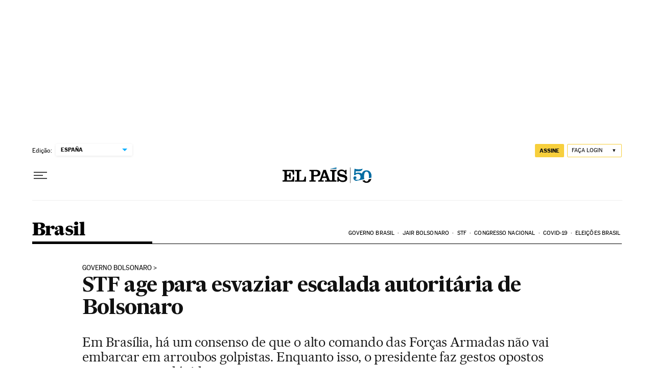

--- FILE ---
content_type: application/javascript; charset=utf-8
request_url: https://fundingchoicesmessages.google.com/f/AGSKWxUFM2pbUF2vRwDQjkPboCe7vsj3cWb6yIdgc8guFdLW5PLAX4VJyXcdHgsuigYgcfyxCY705qIa8QRxn9ro2-NGVr07toJM6h2j9G1VIi-t5sI4f_FuSZ7XN6O4ziCevUZKh-_MiU3HlvvllboWUUN7ASR_25NPxsc_yKMPQrrtd7LYph4_Fsiif1Le/_-gallery_ad//eas-fif.htm/ad-300x300./yahooads./adblob.
body_size: -1288
content:
window['e4dcf480-6c40-41cc-b3c5-dceb12025629'] = true;